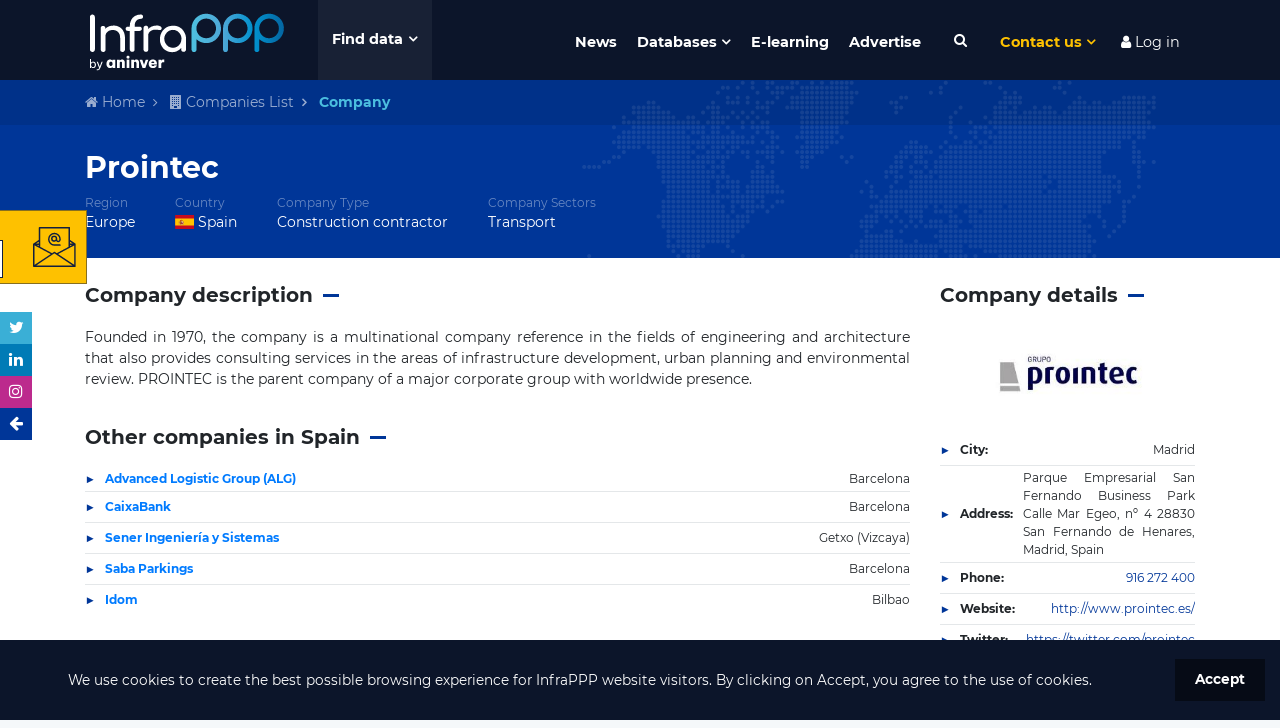

--- FILE ---
content_type: text/html; charset=utf-8
request_url: https://www.google.com/recaptcha/api2/anchor?ar=1&k=6LdfUX0UAAAAAGtgejWPbjnZ5qCuhep1TUDMVLtU&co=aHR0cHM6Ly93d3cuaW5mcmFwcHB3b3JsZC5jb206NDQz&hl=en&v=PoyoqOPhxBO7pBk68S4YbpHZ&size=invisible&anchor-ms=20000&execute-ms=30000&cb=xf1adqp2tdh6
body_size: 48654
content:
<!DOCTYPE HTML><html dir="ltr" lang="en"><head><meta http-equiv="Content-Type" content="text/html; charset=UTF-8">
<meta http-equiv="X-UA-Compatible" content="IE=edge">
<title>reCAPTCHA</title>
<style type="text/css">
/* cyrillic-ext */
@font-face {
  font-family: 'Roboto';
  font-style: normal;
  font-weight: 400;
  font-stretch: 100%;
  src: url(//fonts.gstatic.com/s/roboto/v48/KFO7CnqEu92Fr1ME7kSn66aGLdTylUAMa3GUBHMdazTgWw.woff2) format('woff2');
  unicode-range: U+0460-052F, U+1C80-1C8A, U+20B4, U+2DE0-2DFF, U+A640-A69F, U+FE2E-FE2F;
}
/* cyrillic */
@font-face {
  font-family: 'Roboto';
  font-style: normal;
  font-weight: 400;
  font-stretch: 100%;
  src: url(//fonts.gstatic.com/s/roboto/v48/KFO7CnqEu92Fr1ME7kSn66aGLdTylUAMa3iUBHMdazTgWw.woff2) format('woff2');
  unicode-range: U+0301, U+0400-045F, U+0490-0491, U+04B0-04B1, U+2116;
}
/* greek-ext */
@font-face {
  font-family: 'Roboto';
  font-style: normal;
  font-weight: 400;
  font-stretch: 100%;
  src: url(//fonts.gstatic.com/s/roboto/v48/KFO7CnqEu92Fr1ME7kSn66aGLdTylUAMa3CUBHMdazTgWw.woff2) format('woff2');
  unicode-range: U+1F00-1FFF;
}
/* greek */
@font-face {
  font-family: 'Roboto';
  font-style: normal;
  font-weight: 400;
  font-stretch: 100%;
  src: url(//fonts.gstatic.com/s/roboto/v48/KFO7CnqEu92Fr1ME7kSn66aGLdTylUAMa3-UBHMdazTgWw.woff2) format('woff2');
  unicode-range: U+0370-0377, U+037A-037F, U+0384-038A, U+038C, U+038E-03A1, U+03A3-03FF;
}
/* math */
@font-face {
  font-family: 'Roboto';
  font-style: normal;
  font-weight: 400;
  font-stretch: 100%;
  src: url(//fonts.gstatic.com/s/roboto/v48/KFO7CnqEu92Fr1ME7kSn66aGLdTylUAMawCUBHMdazTgWw.woff2) format('woff2');
  unicode-range: U+0302-0303, U+0305, U+0307-0308, U+0310, U+0312, U+0315, U+031A, U+0326-0327, U+032C, U+032F-0330, U+0332-0333, U+0338, U+033A, U+0346, U+034D, U+0391-03A1, U+03A3-03A9, U+03B1-03C9, U+03D1, U+03D5-03D6, U+03F0-03F1, U+03F4-03F5, U+2016-2017, U+2034-2038, U+203C, U+2040, U+2043, U+2047, U+2050, U+2057, U+205F, U+2070-2071, U+2074-208E, U+2090-209C, U+20D0-20DC, U+20E1, U+20E5-20EF, U+2100-2112, U+2114-2115, U+2117-2121, U+2123-214F, U+2190, U+2192, U+2194-21AE, U+21B0-21E5, U+21F1-21F2, U+21F4-2211, U+2213-2214, U+2216-22FF, U+2308-230B, U+2310, U+2319, U+231C-2321, U+2336-237A, U+237C, U+2395, U+239B-23B7, U+23D0, U+23DC-23E1, U+2474-2475, U+25AF, U+25B3, U+25B7, U+25BD, U+25C1, U+25CA, U+25CC, U+25FB, U+266D-266F, U+27C0-27FF, U+2900-2AFF, U+2B0E-2B11, U+2B30-2B4C, U+2BFE, U+3030, U+FF5B, U+FF5D, U+1D400-1D7FF, U+1EE00-1EEFF;
}
/* symbols */
@font-face {
  font-family: 'Roboto';
  font-style: normal;
  font-weight: 400;
  font-stretch: 100%;
  src: url(//fonts.gstatic.com/s/roboto/v48/KFO7CnqEu92Fr1ME7kSn66aGLdTylUAMaxKUBHMdazTgWw.woff2) format('woff2');
  unicode-range: U+0001-000C, U+000E-001F, U+007F-009F, U+20DD-20E0, U+20E2-20E4, U+2150-218F, U+2190, U+2192, U+2194-2199, U+21AF, U+21E6-21F0, U+21F3, U+2218-2219, U+2299, U+22C4-22C6, U+2300-243F, U+2440-244A, U+2460-24FF, U+25A0-27BF, U+2800-28FF, U+2921-2922, U+2981, U+29BF, U+29EB, U+2B00-2BFF, U+4DC0-4DFF, U+FFF9-FFFB, U+10140-1018E, U+10190-1019C, U+101A0, U+101D0-101FD, U+102E0-102FB, U+10E60-10E7E, U+1D2C0-1D2D3, U+1D2E0-1D37F, U+1F000-1F0FF, U+1F100-1F1AD, U+1F1E6-1F1FF, U+1F30D-1F30F, U+1F315, U+1F31C, U+1F31E, U+1F320-1F32C, U+1F336, U+1F378, U+1F37D, U+1F382, U+1F393-1F39F, U+1F3A7-1F3A8, U+1F3AC-1F3AF, U+1F3C2, U+1F3C4-1F3C6, U+1F3CA-1F3CE, U+1F3D4-1F3E0, U+1F3ED, U+1F3F1-1F3F3, U+1F3F5-1F3F7, U+1F408, U+1F415, U+1F41F, U+1F426, U+1F43F, U+1F441-1F442, U+1F444, U+1F446-1F449, U+1F44C-1F44E, U+1F453, U+1F46A, U+1F47D, U+1F4A3, U+1F4B0, U+1F4B3, U+1F4B9, U+1F4BB, U+1F4BF, U+1F4C8-1F4CB, U+1F4D6, U+1F4DA, U+1F4DF, U+1F4E3-1F4E6, U+1F4EA-1F4ED, U+1F4F7, U+1F4F9-1F4FB, U+1F4FD-1F4FE, U+1F503, U+1F507-1F50B, U+1F50D, U+1F512-1F513, U+1F53E-1F54A, U+1F54F-1F5FA, U+1F610, U+1F650-1F67F, U+1F687, U+1F68D, U+1F691, U+1F694, U+1F698, U+1F6AD, U+1F6B2, U+1F6B9-1F6BA, U+1F6BC, U+1F6C6-1F6CF, U+1F6D3-1F6D7, U+1F6E0-1F6EA, U+1F6F0-1F6F3, U+1F6F7-1F6FC, U+1F700-1F7FF, U+1F800-1F80B, U+1F810-1F847, U+1F850-1F859, U+1F860-1F887, U+1F890-1F8AD, U+1F8B0-1F8BB, U+1F8C0-1F8C1, U+1F900-1F90B, U+1F93B, U+1F946, U+1F984, U+1F996, U+1F9E9, U+1FA00-1FA6F, U+1FA70-1FA7C, U+1FA80-1FA89, U+1FA8F-1FAC6, U+1FACE-1FADC, U+1FADF-1FAE9, U+1FAF0-1FAF8, U+1FB00-1FBFF;
}
/* vietnamese */
@font-face {
  font-family: 'Roboto';
  font-style: normal;
  font-weight: 400;
  font-stretch: 100%;
  src: url(//fonts.gstatic.com/s/roboto/v48/KFO7CnqEu92Fr1ME7kSn66aGLdTylUAMa3OUBHMdazTgWw.woff2) format('woff2');
  unicode-range: U+0102-0103, U+0110-0111, U+0128-0129, U+0168-0169, U+01A0-01A1, U+01AF-01B0, U+0300-0301, U+0303-0304, U+0308-0309, U+0323, U+0329, U+1EA0-1EF9, U+20AB;
}
/* latin-ext */
@font-face {
  font-family: 'Roboto';
  font-style: normal;
  font-weight: 400;
  font-stretch: 100%;
  src: url(//fonts.gstatic.com/s/roboto/v48/KFO7CnqEu92Fr1ME7kSn66aGLdTylUAMa3KUBHMdazTgWw.woff2) format('woff2');
  unicode-range: U+0100-02BA, U+02BD-02C5, U+02C7-02CC, U+02CE-02D7, U+02DD-02FF, U+0304, U+0308, U+0329, U+1D00-1DBF, U+1E00-1E9F, U+1EF2-1EFF, U+2020, U+20A0-20AB, U+20AD-20C0, U+2113, U+2C60-2C7F, U+A720-A7FF;
}
/* latin */
@font-face {
  font-family: 'Roboto';
  font-style: normal;
  font-weight: 400;
  font-stretch: 100%;
  src: url(//fonts.gstatic.com/s/roboto/v48/KFO7CnqEu92Fr1ME7kSn66aGLdTylUAMa3yUBHMdazQ.woff2) format('woff2');
  unicode-range: U+0000-00FF, U+0131, U+0152-0153, U+02BB-02BC, U+02C6, U+02DA, U+02DC, U+0304, U+0308, U+0329, U+2000-206F, U+20AC, U+2122, U+2191, U+2193, U+2212, U+2215, U+FEFF, U+FFFD;
}
/* cyrillic-ext */
@font-face {
  font-family: 'Roboto';
  font-style: normal;
  font-weight: 500;
  font-stretch: 100%;
  src: url(//fonts.gstatic.com/s/roboto/v48/KFO7CnqEu92Fr1ME7kSn66aGLdTylUAMa3GUBHMdazTgWw.woff2) format('woff2');
  unicode-range: U+0460-052F, U+1C80-1C8A, U+20B4, U+2DE0-2DFF, U+A640-A69F, U+FE2E-FE2F;
}
/* cyrillic */
@font-face {
  font-family: 'Roboto';
  font-style: normal;
  font-weight: 500;
  font-stretch: 100%;
  src: url(//fonts.gstatic.com/s/roboto/v48/KFO7CnqEu92Fr1ME7kSn66aGLdTylUAMa3iUBHMdazTgWw.woff2) format('woff2');
  unicode-range: U+0301, U+0400-045F, U+0490-0491, U+04B0-04B1, U+2116;
}
/* greek-ext */
@font-face {
  font-family: 'Roboto';
  font-style: normal;
  font-weight: 500;
  font-stretch: 100%;
  src: url(//fonts.gstatic.com/s/roboto/v48/KFO7CnqEu92Fr1ME7kSn66aGLdTylUAMa3CUBHMdazTgWw.woff2) format('woff2');
  unicode-range: U+1F00-1FFF;
}
/* greek */
@font-face {
  font-family: 'Roboto';
  font-style: normal;
  font-weight: 500;
  font-stretch: 100%;
  src: url(//fonts.gstatic.com/s/roboto/v48/KFO7CnqEu92Fr1ME7kSn66aGLdTylUAMa3-UBHMdazTgWw.woff2) format('woff2');
  unicode-range: U+0370-0377, U+037A-037F, U+0384-038A, U+038C, U+038E-03A1, U+03A3-03FF;
}
/* math */
@font-face {
  font-family: 'Roboto';
  font-style: normal;
  font-weight: 500;
  font-stretch: 100%;
  src: url(//fonts.gstatic.com/s/roboto/v48/KFO7CnqEu92Fr1ME7kSn66aGLdTylUAMawCUBHMdazTgWw.woff2) format('woff2');
  unicode-range: U+0302-0303, U+0305, U+0307-0308, U+0310, U+0312, U+0315, U+031A, U+0326-0327, U+032C, U+032F-0330, U+0332-0333, U+0338, U+033A, U+0346, U+034D, U+0391-03A1, U+03A3-03A9, U+03B1-03C9, U+03D1, U+03D5-03D6, U+03F0-03F1, U+03F4-03F5, U+2016-2017, U+2034-2038, U+203C, U+2040, U+2043, U+2047, U+2050, U+2057, U+205F, U+2070-2071, U+2074-208E, U+2090-209C, U+20D0-20DC, U+20E1, U+20E5-20EF, U+2100-2112, U+2114-2115, U+2117-2121, U+2123-214F, U+2190, U+2192, U+2194-21AE, U+21B0-21E5, U+21F1-21F2, U+21F4-2211, U+2213-2214, U+2216-22FF, U+2308-230B, U+2310, U+2319, U+231C-2321, U+2336-237A, U+237C, U+2395, U+239B-23B7, U+23D0, U+23DC-23E1, U+2474-2475, U+25AF, U+25B3, U+25B7, U+25BD, U+25C1, U+25CA, U+25CC, U+25FB, U+266D-266F, U+27C0-27FF, U+2900-2AFF, U+2B0E-2B11, U+2B30-2B4C, U+2BFE, U+3030, U+FF5B, U+FF5D, U+1D400-1D7FF, U+1EE00-1EEFF;
}
/* symbols */
@font-face {
  font-family: 'Roboto';
  font-style: normal;
  font-weight: 500;
  font-stretch: 100%;
  src: url(//fonts.gstatic.com/s/roboto/v48/KFO7CnqEu92Fr1ME7kSn66aGLdTylUAMaxKUBHMdazTgWw.woff2) format('woff2');
  unicode-range: U+0001-000C, U+000E-001F, U+007F-009F, U+20DD-20E0, U+20E2-20E4, U+2150-218F, U+2190, U+2192, U+2194-2199, U+21AF, U+21E6-21F0, U+21F3, U+2218-2219, U+2299, U+22C4-22C6, U+2300-243F, U+2440-244A, U+2460-24FF, U+25A0-27BF, U+2800-28FF, U+2921-2922, U+2981, U+29BF, U+29EB, U+2B00-2BFF, U+4DC0-4DFF, U+FFF9-FFFB, U+10140-1018E, U+10190-1019C, U+101A0, U+101D0-101FD, U+102E0-102FB, U+10E60-10E7E, U+1D2C0-1D2D3, U+1D2E0-1D37F, U+1F000-1F0FF, U+1F100-1F1AD, U+1F1E6-1F1FF, U+1F30D-1F30F, U+1F315, U+1F31C, U+1F31E, U+1F320-1F32C, U+1F336, U+1F378, U+1F37D, U+1F382, U+1F393-1F39F, U+1F3A7-1F3A8, U+1F3AC-1F3AF, U+1F3C2, U+1F3C4-1F3C6, U+1F3CA-1F3CE, U+1F3D4-1F3E0, U+1F3ED, U+1F3F1-1F3F3, U+1F3F5-1F3F7, U+1F408, U+1F415, U+1F41F, U+1F426, U+1F43F, U+1F441-1F442, U+1F444, U+1F446-1F449, U+1F44C-1F44E, U+1F453, U+1F46A, U+1F47D, U+1F4A3, U+1F4B0, U+1F4B3, U+1F4B9, U+1F4BB, U+1F4BF, U+1F4C8-1F4CB, U+1F4D6, U+1F4DA, U+1F4DF, U+1F4E3-1F4E6, U+1F4EA-1F4ED, U+1F4F7, U+1F4F9-1F4FB, U+1F4FD-1F4FE, U+1F503, U+1F507-1F50B, U+1F50D, U+1F512-1F513, U+1F53E-1F54A, U+1F54F-1F5FA, U+1F610, U+1F650-1F67F, U+1F687, U+1F68D, U+1F691, U+1F694, U+1F698, U+1F6AD, U+1F6B2, U+1F6B9-1F6BA, U+1F6BC, U+1F6C6-1F6CF, U+1F6D3-1F6D7, U+1F6E0-1F6EA, U+1F6F0-1F6F3, U+1F6F7-1F6FC, U+1F700-1F7FF, U+1F800-1F80B, U+1F810-1F847, U+1F850-1F859, U+1F860-1F887, U+1F890-1F8AD, U+1F8B0-1F8BB, U+1F8C0-1F8C1, U+1F900-1F90B, U+1F93B, U+1F946, U+1F984, U+1F996, U+1F9E9, U+1FA00-1FA6F, U+1FA70-1FA7C, U+1FA80-1FA89, U+1FA8F-1FAC6, U+1FACE-1FADC, U+1FADF-1FAE9, U+1FAF0-1FAF8, U+1FB00-1FBFF;
}
/* vietnamese */
@font-face {
  font-family: 'Roboto';
  font-style: normal;
  font-weight: 500;
  font-stretch: 100%;
  src: url(//fonts.gstatic.com/s/roboto/v48/KFO7CnqEu92Fr1ME7kSn66aGLdTylUAMa3OUBHMdazTgWw.woff2) format('woff2');
  unicode-range: U+0102-0103, U+0110-0111, U+0128-0129, U+0168-0169, U+01A0-01A1, U+01AF-01B0, U+0300-0301, U+0303-0304, U+0308-0309, U+0323, U+0329, U+1EA0-1EF9, U+20AB;
}
/* latin-ext */
@font-face {
  font-family: 'Roboto';
  font-style: normal;
  font-weight: 500;
  font-stretch: 100%;
  src: url(//fonts.gstatic.com/s/roboto/v48/KFO7CnqEu92Fr1ME7kSn66aGLdTylUAMa3KUBHMdazTgWw.woff2) format('woff2');
  unicode-range: U+0100-02BA, U+02BD-02C5, U+02C7-02CC, U+02CE-02D7, U+02DD-02FF, U+0304, U+0308, U+0329, U+1D00-1DBF, U+1E00-1E9F, U+1EF2-1EFF, U+2020, U+20A0-20AB, U+20AD-20C0, U+2113, U+2C60-2C7F, U+A720-A7FF;
}
/* latin */
@font-face {
  font-family: 'Roboto';
  font-style: normal;
  font-weight: 500;
  font-stretch: 100%;
  src: url(//fonts.gstatic.com/s/roboto/v48/KFO7CnqEu92Fr1ME7kSn66aGLdTylUAMa3yUBHMdazQ.woff2) format('woff2');
  unicode-range: U+0000-00FF, U+0131, U+0152-0153, U+02BB-02BC, U+02C6, U+02DA, U+02DC, U+0304, U+0308, U+0329, U+2000-206F, U+20AC, U+2122, U+2191, U+2193, U+2212, U+2215, U+FEFF, U+FFFD;
}
/* cyrillic-ext */
@font-face {
  font-family: 'Roboto';
  font-style: normal;
  font-weight: 900;
  font-stretch: 100%;
  src: url(//fonts.gstatic.com/s/roboto/v48/KFO7CnqEu92Fr1ME7kSn66aGLdTylUAMa3GUBHMdazTgWw.woff2) format('woff2');
  unicode-range: U+0460-052F, U+1C80-1C8A, U+20B4, U+2DE0-2DFF, U+A640-A69F, U+FE2E-FE2F;
}
/* cyrillic */
@font-face {
  font-family: 'Roboto';
  font-style: normal;
  font-weight: 900;
  font-stretch: 100%;
  src: url(//fonts.gstatic.com/s/roboto/v48/KFO7CnqEu92Fr1ME7kSn66aGLdTylUAMa3iUBHMdazTgWw.woff2) format('woff2');
  unicode-range: U+0301, U+0400-045F, U+0490-0491, U+04B0-04B1, U+2116;
}
/* greek-ext */
@font-face {
  font-family: 'Roboto';
  font-style: normal;
  font-weight: 900;
  font-stretch: 100%;
  src: url(//fonts.gstatic.com/s/roboto/v48/KFO7CnqEu92Fr1ME7kSn66aGLdTylUAMa3CUBHMdazTgWw.woff2) format('woff2');
  unicode-range: U+1F00-1FFF;
}
/* greek */
@font-face {
  font-family: 'Roboto';
  font-style: normal;
  font-weight: 900;
  font-stretch: 100%;
  src: url(//fonts.gstatic.com/s/roboto/v48/KFO7CnqEu92Fr1ME7kSn66aGLdTylUAMa3-UBHMdazTgWw.woff2) format('woff2');
  unicode-range: U+0370-0377, U+037A-037F, U+0384-038A, U+038C, U+038E-03A1, U+03A3-03FF;
}
/* math */
@font-face {
  font-family: 'Roboto';
  font-style: normal;
  font-weight: 900;
  font-stretch: 100%;
  src: url(//fonts.gstatic.com/s/roboto/v48/KFO7CnqEu92Fr1ME7kSn66aGLdTylUAMawCUBHMdazTgWw.woff2) format('woff2');
  unicode-range: U+0302-0303, U+0305, U+0307-0308, U+0310, U+0312, U+0315, U+031A, U+0326-0327, U+032C, U+032F-0330, U+0332-0333, U+0338, U+033A, U+0346, U+034D, U+0391-03A1, U+03A3-03A9, U+03B1-03C9, U+03D1, U+03D5-03D6, U+03F0-03F1, U+03F4-03F5, U+2016-2017, U+2034-2038, U+203C, U+2040, U+2043, U+2047, U+2050, U+2057, U+205F, U+2070-2071, U+2074-208E, U+2090-209C, U+20D0-20DC, U+20E1, U+20E5-20EF, U+2100-2112, U+2114-2115, U+2117-2121, U+2123-214F, U+2190, U+2192, U+2194-21AE, U+21B0-21E5, U+21F1-21F2, U+21F4-2211, U+2213-2214, U+2216-22FF, U+2308-230B, U+2310, U+2319, U+231C-2321, U+2336-237A, U+237C, U+2395, U+239B-23B7, U+23D0, U+23DC-23E1, U+2474-2475, U+25AF, U+25B3, U+25B7, U+25BD, U+25C1, U+25CA, U+25CC, U+25FB, U+266D-266F, U+27C0-27FF, U+2900-2AFF, U+2B0E-2B11, U+2B30-2B4C, U+2BFE, U+3030, U+FF5B, U+FF5D, U+1D400-1D7FF, U+1EE00-1EEFF;
}
/* symbols */
@font-face {
  font-family: 'Roboto';
  font-style: normal;
  font-weight: 900;
  font-stretch: 100%;
  src: url(//fonts.gstatic.com/s/roboto/v48/KFO7CnqEu92Fr1ME7kSn66aGLdTylUAMaxKUBHMdazTgWw.woff2) format('woff2');
  unicode-range: U+0001-000C, U+000E-001F, U+007F-009F, U+20DD-20E0, U+20E2-20E4, U+2150-218F, U+2190, U+2192, U+2194-2199, U+21AF, U+21E6-21F0, U+21F3, U+2218-2219, U+2299, U+22C4-22C6, U+2300-243F, U+2440-244A, U+2460-24FF, U+25A0-27BF, U+2800-28FF, U+2921-2922, U+2981, U+29BF, U+29EB, U+2B00-2BFF, U+4DC0-4DFF, U+FFF9-FFFB, U+10140-1018E, U+10190-1019C, U+101A0, U+101D0-101FD, U+102E0-102FB, U+10E60-10E7E, U+1D2C0-1D2D3, U+1D2E0-1D37F, U+1F000-1F0FF, U+1F100-1F1AD, U+1F1E6-1F1FF, U+1F30D-1F30F, U+1F315, U+1F31C, U+1F31E, U+1F320-1F32C, U+1F336, U+1F378, U+1F37D, U+1F382, U+1F393-1F39F, U+1F3A7-1F3A8, U+1F3AC-1F3AF, U+1F3C2, U+1F3C4-1F3C6, U+1F3CA-1F3CE, U+1F3D4-1F3E0, U+1F3ED, U+1F3F1-1F3F3, U+1F3F5-1F3F7, U+1F408, U+1F415, U+1F41F, U+1F426, U+1F43F, U+1F441-1F442, U+1F444, U+1F446-1F449, U+1F44C-1F44E, U+1F453, U+1F46A, U+1F47D, U+1F4A3, U+1F4B0, U+1F4B3, U+1F4B9, U+1F4BB, U+1F4BF, U+1F4C8-1F4CB, U+1F4D6, U+1F4DA, U+1F4DF, U+1F4E3-1F4E6, U+1F4EA-1F4ED, U+1F4F7, U+1F4F9-1F4FB, U+1F4FD-1F4FE, U+1F503, U+1F507-1F50B, U+1F50D, U+1F512-1F513, U+1F53E-1F54A, U+1F54F-1F5FA, U+1F610, U+1F650-1F67F, U+1F687, U+1F68D, U+1F691, U+1F694, U+1F698, U+1F6AD, U+1F6B2, U+1F6B9-1F6BA, U+1F6BC, U+1F6C6-1F6CF, U+1F6D3-1F6D7, U+1F6E0-1F6EA, U+1F6F0-1F6F3, U+1F6F7-1F6FC, U+1F700-1F7FF, U+1F800-1F80B, U+1F810-1F847, U+1F850-1F859, U+1F860-1F887, U+1F890-1F8AD, U+1F8B0-1F8BB, U+1F8C0-1F8C1, U+1F900-1F90B, U+1F93B, U+1F946, U+1F984, U+1F996, U+1F9E9, U+1FA00-1FA6F, U+1FA70-1FA7C, U+1FA80-1FA89, U+1FA8F-1FAC6, U+1FACE-1FADC, U+1FADF-1FAE9, U+1FAF0-1FAF8, U+1FB00-1FBFF;
}
/* vietnamese */
@font-face {
  font-family: 'Roboto';
  font-style: normal;
  font-weight: 900;
  font-stretch: 100%;
  src: url(//fonts.gstatic.com/s/roboto/v48/KFO7CnqEu92Fr1ME7kSn66aGLdTylUAMa3OUBHMdazTgWw.woff2) format('woff2');
  unicode-range: U+0102-0103, U+0110-0111, U+0128-0129, U+0168-0169, U+01A0-01A1, U+01AF-01B0, U+0300-0301, U+0303-0304, U+0308-0309, U+0323, U+0329, U+1EA0-1EF9, U+20AB;
}
/* latin-ext */
@font-face {
  font-family: 'Roboto';
  font-style: normal;
  font-weight: 900;
  font-stretch: 100%;
  src: url(//fonts.gstatic.com/s/roboto/v48/KFO7CnqEu92Fr1ME7kSn66aGLdTylUAMa3KUBHMdazTgWw.woff2) format('woff2');
  unicode-range: U+0100-02BA, U+02BD-02C5, U+02C7-02CC, U+02CE-02D7, U+02DD-02FF, U+0304, U+0308, U+0329, U+1D00-1DBF, U+1E00-1E9F, U+1EF2-1EFF, U+2020, U+20A0-20AB, U+20AD-20C0, U+2113, U+2C60-2C7F, U+A720-A7FF;
}
/* latin */
@font-face {
  font-family: 'Roboto';
  font-style: normal;
  font-weight: 900;
  font-stretch: 100%;
  src: url(//fonts.gstatic.com/s/roboto/v48/KFO7CnqEu92Fr1ME7kSn66aGLdTylUAMa3yUBHMdazQ.woff2) format('woff2');
  unicode-range: U+0000-00FF, U+0131, U+0152-0153, U+02BB-02BC, U+02C6, U+02DA, U+02DC, U+0304, U+0308, U+0329, U+2000-206F, U+20AC, U+2122, U+2191, U+2193, U+2212, U+2215, U+FEFF, U+FFFD;
}

</style>
<link rel="stylesheet" type="text/css" href="https://www.gstatic.com/recaptcha/releases/PoyoqOPhxBO7pBk68S4YbpHZ/styles__ltr.css">
<script nonce="DJmb2ddDzOXzn0c9iYJA_Q" type="text/javascript">window['__recaptcha_api'] = 'https://www.google.com/recaptcha/api2/';</script>
<script type="text/javascript" src="https://www.gstatic.com/recaptcha/releases/PoyoqOPhxBO7pBk68S4YbpHZ/recaptcha__en.js" nonce="DJmb2ddDzOXzn0c9iYJA_Q">
      
    </script></head>
<body><div id="rc-anchor-alert" class="rc-anchor-alert"></div>
<input type="hidden" id="recaptcha-token" value="[base64]">
<script type="text/javascript" nonce="DJmb2ddDzOXzn0c9iYJA_Q">
      recaptcha.anchor.Main.init("[\x22ainput\x22,[\x22bgdata\x22,\x22\x22,\[base64]/[base64]/[base64]/[base64]/[base64]/UltsKytdPUU6KEU8MjA0OD9SW2wrK109RT4+NnwxOTI6KChFJjY0NTEyKT09NTUyOTYmJk0rMTxjLmxlbmd0aCYmKGMuY2hhckNvZGVBdChNKzEpJjY0NTEyKT09NTYzMjA/[base64]/[base64]/[base64]/[base64]/[base64]/[base64]/[base64]\x22,\[base64]\\u003d\x22,\x22wq7DnRPCqcKCGlXCqcOmE8Ovw5LCkcOvw7LDmMK1wrXClERNwo8/L8KRw4wFwrlFwqjCognDs8Okbi7CksOPa37DisOabXJHHsOIR8KUwo/CvMOlw43Di14cEFDDscKswrFkwovDlnfCqcKuw6PDhMOzwrM4w4vDmsKKSSjDvRhQMD/DuiJ8w75BNmPDhyvCrcKPXyHDtMKgwrAHIQRzG8OYE8KXw43DmcKuwofCpkUnclLCgMOeD8KfwoZkX2LCjcK/wo/DoxERYAjDrMOlSMKdwp7CsAVewrt4wpDCoMOhTsOyw5/CiX7ChyEPw4nDrAxDwqjDm8KvwrXCrcKOWsOVwqfClFTCo0XCu3F0w6fDgGrCvcKvJmYMfMOUw4DDlhljJRHDvcOaDMKUwobDszTDsMObJcOED1xxVcOXXMOEfCc4asOMIsKbwo/CmMKMwqzDsxRIw4NZw7/DgsO2HMKPW8KgOcOeF8ODecKrw73DsGPCkmPDoWB+KcKow4LCg8O2wp3DtcKgcsO+wrfDp0MbAirClhvDhQNHOsK2w4bDuQnDqWY8NsO7wrtvwoZCQinCim8pQ8KTwpPCm8Ouw4t+a8KRJMKMw6x0wrYbwrHDgsKLwrkdTH3Cr8K4wpsswp0CO8OrQMKhw5/DhCU7Y8OmPcKyw7zDucO1VC9iw53DnQzDgRHCjQNpGlMsLjLDn8O6JzATwoXCkFPCm2jChsK4wprDmcKOcy/[base64]/BMKHwotZShPCh8OEZH/CmMOVwpbDu8KZw7McQMKXEMOzAMOWVlQ0w7srDi/CjMKCw5gDw74bfQBBwonDpxrDisO/[base64]/Cs3kTD8Ktw4bCkMO0wp5tw4jCpsK2GsOWIn1rPsK+GxVBWnDCvcKPw4QkwpzDnBzDucKmecK0w5EWHMOsw6PCpsKnaxbDvkLCq8KRQ8Otwp7Chy/CmgAwHcOADcKdwrHDuj7DpMKywq/CjMKNwqksABTCtsOIBl9/cMKlwrQWw45iwpnCj2BwwowMwqvCjSEbciI7L3DCvMOcScKhJQwow4dERMOnwq0UaMKAwrYLw57DjyggH8KvGl5dFMOnN0nCpX7CvcORNjLDtjEMwop6bB8kw4/DryHClGtUJxBcwq7DpwNwwoVKwpFXw51OGMKSw73DhGvDtMO1w7HDj8Oxw5lJccOKw6cew4gYwrc1Y8O2CMOaw5nDsMKww5jDrmTCjsOUw73DoMK5w7xTXEM/[base64]/ChsOVaVHDvnEdQDPDnHYkwooTOsO/U0zCuhxlwrowwq/CuxHCvcOsw7Ylw78/w6FecjzDgMKVwqFHShtGwprCkSXCvMO+LsOqIsOCwqTCllRYPRJ7UhHCikLChy3CtXnDhnVuUjY+N8KfGRzDmVPCr2XCo8KNwobDoMKiD8KDwrBLDMOaHcKGworDm2PDlApnZ8ObwqA4OWtse2AQNcKbQGrCtcKVw5k7woVEwpVYOg3Drz/CqcONw6TCsQlUwovDiQFFwpvCjBzDmRR9bCXDoMOTw5zClcKGw71cw5/DrE7CucO4w5zCh33CoAjCrMO1YRJtOMO/wqpawoHCgQcVw7ZywrY9NcO+w5ZuEjzCq8OPwrRBwrpNbsO/LcKiwoVpw6Ydw61ywrPClRbDn8OkY1bDlhN4w7TDuMOFw5pLJBfDpsK/w49zwrhiRhTCuWJYw5HCv0oswpU0w77ChhnDjMK6XzQHwo0Wwo8YZ8Omw7B1w5jDhMKsJiwcWmw5awQqJjTDicO1KVN5w6HDs8O5w7DDlMOUw65tw4rCkcOPw4fDusOLIEtbw59ZKsOlw5/[base64]/CsGnDksKLasKgUcOIHBAowp8UEXEEw5QSwq/DksOjwploawbDuMOpwrXCv0XDp8K1w75OZMOdwqhuG8ObSjXCultcw7JrU0nDuSPCtzLCv8OyCcKpIFzDicOFwrrDsUh4w4zDjsO6wrrCpcOofMKMKVFYI8Kmw6RgHDfCo3vCsF/DssOhElwjw4ltex9XVsKIwpTCrMOQT1HCnwAGagE4Gk/[base64]/JRhbeV/CmmTCq8Oiw6LCpR/CjsKXOsKLw6A0w4vDuMOUw758OsOhX8OAw5TCsG9CKADDng7Cg2rDg8KzYcOzMw8Aw595DHvCh8KqL8KWw4URwoc1wqoDwrjDusOUwojDvlxMMTXCksKzw6jDocOaw7jDshAzwrhvw7PDiX/Cu8Ond8KZwp3DocOdA8OMaXhuAcO/wojCjVDDiMOoHcK8w5B4wpYdwo7Dp8Ovw6vCgHXCg8K6J8K4wqjDpcK/bcKRw70zw6IWw6RrFcKrwrN5wrI+MUnCrkHDs8OzU8OWw7vDn07Cu1VEcHrDusO/w7bDocOYw7DCnsOewrXDkTvChG4XwqVmw7DDm8K/wpfDu8O4worCqEnDnMOZJxRFXi1Uw4rDg2rDhsKId8KlAsK+w4LDjcOaS8KSwprCgE7DvMKDZ8OQHgXCog0dwqR3w4F8SsOawpDCkjoewqFdPRt1wrbCtG7DtMKZQcOOw4/DszkiUxDDhHxlNkvCpn8nw6Y+T8OiwrVlTsOHwpQzwpMzGcKmI8Khw6TDnsKvwrIQPFvDlVvCs0UnWnoZw6QKwpbCg8KLw7wVRcONw4jCrw/Cu2zDqmbCncKtwqNNw7PDg8Occ8OLMcKfwqskwrsdNTPDtMO1wp3DjMKPG0jDjMKKwpTCuxs7w6xKw7Ubw5N/KGlVw6vDgcKUcwxQw51JWydBYMKjbMO0wo80eXfDr8OMTH/Cm2oCcMKhAEjChsOlD8K/SRx/Q0zDqcKAQnRww4LCvQ7Cn8K5IhzDu8KWD21yw5ZdwohHw40Kw51vT8OsLmLDqsKYO8OKFmpFw47DpSLCusOYw7tZw7kuesO6w4pvw7lRwr7CpcORwqw3TUByw7fDi8K6XsKTWzbCpGxTwobChsO3wrMFDl1/w5vDjcKtezwFwofDnMKLZcOvw4zDqHdae2XCs8KOU8KcwpbCpz3CksOcw6HCj8KKGgFnRsKMw4wKwoTCtsK/woTCojbDksKtwp0wdMOYwr52AsOGwrZ6NcKKLsKCw5l0BsKaEcO4wqbDhlU/wrhAwqYjwoIEAcOaw7p3w6Q8w4FXwqHClcOlwqFfCVPDh8KIw5grUsKvw5o5w787wrHCmF/[base64]/w44qegRzCXbCsMKxwogbCcOTEH4Jw7sYw4TDvMKqw5Ibw5RcwpXCtcOdw53CjcO3w7ElOHPDllTDsj8Lw4oiw5xNwpXDn3wxw64JZ8KkCsOHwo/CngpPcMK0OMONwrZ/[base64]/ZUXDvFZWw4LCtMOAbXbCplxgwoIXPsOfw4TDh2vChcOeagrDiMKRcVPDisOnHTHCpzbCulAiZsORw5IGwr7Ck3PCscKFw7/DisOdZcKew6gzwq/Cs8O6wphfwqXCm8KDVcKbw7scAcK/Zj4rw5XCoMKPwpkwDEPDrG/CqQwkJ3xOw77DhsOpwoXCssOpXsKyw5vDj0gZNsK5w6ljwoLCnMKtLRHCpcKrw77CrgM/w4HDmGVzwr07C8O2w4R6WcOxbMKLccOLKsOEw5DClR7CvcO1cWURJwLDu8ODSsOTQVATeDY6w6JSwphvV8Olw68mdRlTBcOXZ8O4wqLDozfCssOKwqDCqSfDtTHDuMKzWsOzwqRvf8KZG8KaTg/Dl8OswrvDoCd5wqnDjcKbfTTDuMK0wqrCoxHDtcKGTkcWw61rCMOZw5I6w7jDmhLClTM4U8K8woE/[base64]/DoAHCiMOiGsOGw7fDjnLCiSTCqcO+wpg7wqDDi1XCqcO/[base64]/ccOLw41cQgPDiHLCmAoASjkSw7DCv8K1TsKfw7RRPsKhwrQGZhPCv0fCk2h2wpBPw6bCqznCocKzw7/DsjfCp1fCi3FGOcOtX8Olwqx7ayrDtcKEFsOfwq3Cljtzw5bDpMOuIjB+woN8Z8K4w6AOw4nDsg/CpHzDp07Cnhx7w74cOC3DsDfDmsK8w6gXVTrDrsOjbiYsw6fChsKDw53DsR1ibcKfw7Rnw7kEHsOLCcOXS8KZwoIQEsOiEMKiUcOYwpPCjsK3YTkOMBQpKUFUwpxnw7TDsMKvYsOWaQ/DmcKLSx88RMO1HcOPw5PChsKBbgJSwrvCvl/DhUHDv8O4woLDsUZew6cpdhjCsUzCmsK/wqhbcyc6PjXDvXXCmznCrcKDcsKNwpDClC4swq7CksKEQcKiKMO0wpFjSMO0HmM0M8Ocwr5YKSQ5KMO8w5NNDGVTwqPCokgDw4LDgsKPCsKLbnDDoV4ARmDClixafMONe8K6N8OTw6/[base64]/CtMKBe8K1Bwgcw7nDhGXDgjzCmcO5w7fCvyIqZMOEwoQSEsK9WhDCoHLCtcKewrpfwprDsjPCisKhX0Evw5rDgMOAT8O1HcOswr7DsEPCq0ALVV7CjcOGwqDCucKCTXTDscOPw4XCtAB8fnfCrMOPMMK9L0vDqMOWHsOlZF/DgMKcJ8KeajDDhsKibcOkw7Iqw5BTwoPCsMOwN8Kiw40qw7Z4cGnCmsObdcOHwozCmsObwqRBw6HDksOSUXxKw4DDl8Okw5xxw4fCosOww7Ulwp7DqnLCoykxLzNAw6EEwp/Cv2nCnRTCj3xrUWd7P8KAI8KmwpjDkS/CtD7ChMO/IgIqbMOWWjMVwpUnZ1ZKwrEgwovCpcK5w53Du8OcDjFIw5XCvsOOw6N6KsO5Ow/Ci8Oiw5YZwqgYTibDl8OzID54BwnDrw/ChAEow4EWwoQDGcO3woN8Z8KRw5QOeMOYw4kVeFoZN1JZwr3CnwAzbmjDjlxWH8KFegQAAEB3URBDOMOFw4TCicOYw6U2w50KccKkGcKLwqsbwpHDm8OnFiAKFQHDocOqw4NaR8O2wpnCqRFZw6vDuT/CtMO0E8KDw485BkU+O3luwplEWR/DncKRFMOzeMKYccK1wrzDmMOfXn17LzTCoMOiTE3ChFvChSQfw7hZKMKIwoR/w67Cg08rw5HCvcKfwqR0e8KNwpvCvwnDoMK5w6BMWxkhwpLDlsOGwpPDr2UvbUdJalfCh8Knwp/CvcO9woJkwqYlw53CusKZw5FLT2PCq2TDpERSVXPDlcO6OsKSOWdbw5nDuGgSVXfCuMKfwrgyYcKqYA4vYF9Kwro/wpXCrcOlw7nCtkAJw5DCocOPw4XCtREuRy9iwqrDi255wq8EF8KbZcOHdyxaw7rDrcOrVhRNZhnCqcODTwXCsMObKwJoYwtyw5tbM2rDq8K3RMKtwqB8woPDq8KefFTDuG9lKwxePsKFw5rDunDCi8Oiw4cSfk1VwqFnNsKQcsORwrpvW1YVbMKBw7d/HXNlCg/DvEHDp8O8E8O1w7MBw5Bod8Oxw69xC8OGwoIfNhjDu8KZVsOqw63Dj8OuwqzCoXHDlsO4w4hfI8OyScOcTBrCmxLCsMKeNArDr8KiJMKaM23DoMO4JBEbw4PDsMKyecOsEmDDpSfDrMKIw4nDgQMxVUoNwo9dwp8Qw5rCmWLDg8KPw6zDrBIoXAU/wptZVQEUIzrCpMOZa8K8GxswB2PDtsOcIHPDuMOMfETDpMKDP8Orw5V8wpwYekjCpMKmwpzDo8OWw6vCu8K9wrHCuMKBwpHCnMOLSMOTZQXDjnXCjcOEbMOKwokuTANkEQ3DmgEvdnzDkTAhw6w+RlZOCcOZwp/DpcOmwpjCjkDDk1fCnFV/RMOLVsKWwqUCIX3CqntEw5t4wonCsiJTwqXCkSjDsH0YGxPDrj7CjBV3w5szTcK9KsKkD27DjsOowq/ClcK7wp3Dr8KMWsKtYMOVwpNFwpDDi8KAwqwWwr3DosKME3rCqRFvwo7DjVHCumzCkMKxwr4+wrPCtGnClAVOLMOuw6rCuMOTHwPDjsOowroLworCgz3ChsKHU8Ozwq3DvMO8wpspFMO8J8OPw5rCujTCtcOnwpDCoVHCgC0CZ8K4asKTQcKPwosRwofDhwJvOMOrw7/CpHM8O8OjwpXDg8OwHcKHw6XDusONw51rRktKw5AvN8Ksw6DDsBhtwpDDrkTDrgXDnsK6wp4KNsKAw4VsHihDw6TDiH09cTQqAMKsQ8OaKS/DjEfDpVAtWEYowq3CtCUkB8K8J8OTRirCi2hlOsKww70CFsK4wr1aBcOsw7fCrzVQb3tRQS4fX8Ofw7HDisKZG8KQw5tXwpzCuSbCr3UOwpXCmSfCoMOcwqlAwo3DuhbDrRJEwqc8w5rDiwUowoAfw5XChwnCsClIcFlWUS5Owo/CisOTC8KrexteTsORwrrCv8KXw4PCscODwowBPwnCkzoLw7AlQsKFwrHDi03Ch8KbwrcTw5PCrcKHZAPCmcKCw7bCtlkYT3PDkcKlw6FgAmtqUsO+w7TCpsOTLncNwqHCksOUwrvChcOwwoZsDcOpYsKtw4Ysw5bCu1JxZHlnMcOnGUzCn8OjKU1Qw6/Dj8Kiw7pNeCzCrHnDnMOiHsOfdwHCqBZZw6RwH2fCkMO5XsKIPhxzf8K/M29Kwp8Pw5nCnsOrRhPCp0d2w6XDtsOLwpgFwqvDqcO1woDDv2PDlTtNwqDCn8Oaw58fF0A4w4wxwp1gw5/CvHhKK37ClzzDkWxxOQoiKsOwdWQOwodJbyxVeAvDu3UewpHDp8K/w441Gg/DsUolwr5Hw7PClTt0ccK9bylTwp5WE8OVw7k4w43CslsFw67DrcOiIFrDkynDuUZWwqZgBcKmw6hEwrvDpMK3w5/CgxtHfMKHUMOwLgnDgiDDpcKXwog0RsOZw7U9FsOVw5Fcw7tBL8OJL13DvXPCscKsEiY2w4YQFHPCggdFw5/ClcO2f8ONcsOuJMOZw67Cm8OCw4JDw4txHBvDvEclSl9wwqA9f8Kbw5gqwqHDlw4qF8O4Fx5recO3wrfDriZqwpNAL1HDtznCmRbCt3PDvcKXbcKGwq8pIwNpw55yw7F4woBuS1TCrMKAUw/DkB1nCsKQw4TChjhcaEfDlyDCoMKfwqg+woI/[base64]/CkXjDvsKKcGHCucOFfiFkOcOiwqkHFmXDnnTClzjDk8KBLnHCgMOswqApKiEdE0jDgl/CssOZFGtSw71RISHDjsK8w49uw5o0ecOZw5YhwpzCv8OGw48JFXQhVwjDtsO9FQ/CoMKyw6zCgsK7woEHP8OwU1pkXCPDicObwpl5HlfCnsKcwpkAQxx7wqIzF0XDsSLCkFMRw6jDi0HCncKIM8K0w5I5w4sjVBxaQQ1bw5jDsR9twrTCoh7CtxFlWDHCpMK0X3HClMOyZcKjwrQAwq/Cs0JPwr1Fw5p2w7HCpsOZXn3Co8Klw6zCnhvDncONw5vDosKAcsKtw5XDgRQ2NsOKw7k5NiIVwpjDqwXDvQ8pJV/DjjXCpk5CHsOKFBUgwp9Iw5BxwqTDnADDlBzCvcO6Sk5XUcKoUT7DlFMwe3YawozCtcOqdjg5CsKrd8KuwoBjw6nDsMOow4dDPycxCk5JOcOhR8KRVcOiKQLDqXDDqG/CnXcNNSMCw6xcAj7DtFgvL8KKwosmaMKvw5FDwrRrw7nClcKHwqHDlxzDr1fCvRYkw7ZuwpXDm8Osw7PCnh0Cwr/DnGHCvsOCw4gYw7XCpkDCsE1oTWlZIwnCm8O2wrJtwrbChT/DusKGw50Sw4nDssOOM8KjKMKjNB/CtikEw4fCssO4wpPDq8OMH8OrCAwdwo9fR1vDlMOPwr8/w4rDnl3CoUzCscOzJcOTw7Etwo9eYm3CtlnDhgdTLg/Cvn7CvMKyNyjDtXp0w4LCgcOjw5/CnmdJwr1IAm3Cui8dw77DrMOQDsOYfzgvIX7CoinCl8OWwr/DqcOHwpPDosONwq8+w7DCsMOQQxsgwrxCwrrDqFDCkcK/[base64]/DmMORfGDCmcODw4rCuMKzwpJ6JMOFwrzCrkLDvhvCuMO+w6HDg1fDsGkuKWUPw7M0DMOqOMKswp5Ow4EXwoTCicOqw6I1wrLDsGg2wqkNGcKqfD3DqgkHw5Z6w7suFzzDpxYYwq0QbsOFwoAHC8KAwpAOw6Nla8KMR3gjJ8KfR8KDdFwLw4N/Z1vDlsOfDcKqw7rCrx/DumDCjsOAw7fDt11oSsObw4PCtsO+dsOEwrdmwpLDuMOIdMKBSMONw5/[base64]/CnMK1wohew65sw61Aw7/DgsKJV8OxaMK6wo5Gfyx6CMOLQ21swogPNWY8wq1PwoRRTSE+BRdQwr7DiC3DgHPDhsOYwrI/wpvCih/[base64]/DhcKHw7jDtsKDNH3DpQV1w6QRw7LDp8Ofw6BwwqZpw4PDkMOhwp0ywrk6w6gNwrHCp8KWwr7CmBTDk8O6IDvDu27CpDjDmQrClcOcOMOXAMOQw6zClMKCJTvCk8Oow6AXRU3CrsKoT8KnJ8ODZcOYcmjCqAbDkVzDuD4hL2gZXkALw5g/w7DCryLDuMKrYk0pMCDDgsKRw5M0w5todgTCv8O4wo7DnMOAwq7CghPDvsKXw48Bwr3DqsKGw7NoKwbCncKiVMK0BcK9UcKXG8KYZcKjSVhZSTvDk1/[base64]/CrStOdWvDhlTCs8ObwoFtw7DCksKzPcOAwpU+wojCgzE/[base64]/CrsKqXl4tJcOIwrgBOMKhByYywp/DpsOEwp0wUMOtfsKZwq03w6ggPsO8w545w4zCmMO6HGnCusK/w5hOw5F6w4TDu8O6dwwaJ8KOJsKDESjDvSXCj8OnwqwMwr9NwqTCrXJ+YFnCp8KOwo7DmMKiwrjCqQI3R04uw410w6TCoWAsFHHCrSTDtsO+w6jCiTbCo8OjEiTCsMK5QwnDq8OHw48hVsO7w6nCgG/DnMO8PsKsQcOTw5/[base64]/CjybCvMKdwqvDnsKedhTDoMODUW1kw6rCuyYhwokTeR1rw6bDnsOHw6rDsMKlXsKCwrTCisOffsK4ccOELMKMwocqe8K4OsKBU8KtQDrCnSvClHDChsKLDRnDvcOiY13DisKmHMKVf8OHEsOUw4XCnxfDjMOmw5QPAsK/[base64]/DksKBw5F2JhXCvn/DvsOMwoRnwqrClUnCt8KGwpfCvz8Gb8K0w5skw6pQw5B6U2zDtW1VeDjCtcKFwqrCp38bwrUDw453wqjCvsO+VMOJMnvDl8O/w7LDkMO3NsKBdDDDhBFETsKFBlh/wp7DuXzDpMOHwpBOFDYFw44tw4bDicOfw7rDq8O/w6xtBsOnw5dIwqvCsMOrVsKEwrIDDn7CgRfClsO7wq7CvHIFwp5Bb8OmwoPDvMKnAsOKw6Bnw6/ClQIiRHJSGGY1YUHDo8OVw69sflDCosOTDlHCiTFswoTDrsK7wq3DvcKafRp8BA9ZME41NFbDvMKDOwoFwpLDnAXDssOHBHBNw40WwpZfwoLCpMKsw4JVR2NQG8O3IzIqw7kDc8ODDirCtsOnw7dhwpTDhMK+RMKUwrTDtEzClUdhw5XDtMO3w6fCtw/DssOfwqPDvsOWEcK6ZcKsMMKQw4rDpsObFcKkw63ChcKIw4kibgfCt3DDlEMyw7xDBsKWwoVqKcO4w4oEYMKEOMOtwrACw4F9VBHCtMK/[base64]/Cvh5MMcO8woV9w5k+w4jCgnnDvcKDw5U+HkBXwr4Lw6N7wqgCH310wrXDpsKEVcOow43CqDkzwrgmeBJFw47CtMKyw6pCwrjDuQALw7XDoClSb8OJYsO6w7/[base64]/[base64]/ZkRBKsK9H8K0w7PCgMOYMA8uNWk5PMONw6Z/wqloGjfCkBIEw7rDqj9Rw4xEw4zDnBgLYiXCiMOGw5tDMMOqwpDDtnjDkMO/wozDosO5XcOzw6HCs1lowpxZUMKVw4TDi8OBMiIew4XDsCLCmMK3NQ/[base64]/Do8Kew6/DhgIOWMKyNyHCnmh0QAgLwqI7XWIqScKVL0VmVH5sJ2VUagYtMcObFA19wofDvk/DpsKTwq0Kw6DDlAXDu2BTe8Kew4PCtwYfA8KQKWrCgcKrwrlQw43ChmpXwo/Ch8K6wrHCocO9DcOHwrbDnk8zNMKGw4w3woMJwqA+AxYSDWkANMKnwobCscKoDMK2wojCuWt8w6zCkEIlwq5Qw4Mrw6IuVMO6CcOswq00N8OFwqxCbTpXwrp2MUEPw5wcIcOswpHDrQ/Cl8Kiw6/Cuj7CmDzClsOCWcODf8KkwqoIwrQXM8KAwo8Vb8OtwrNsw63DojvDsU5tcj/CoBpkHsK/w63CicO4TWzDsX1wwqhgw4gJw4/DjAwici7Du8Onwo8QwrjDrMKvw4A9E1Fiw5DDqsOjwozCrsKdwocTSsKrw7PDrsKxb8K/J8OcIQdMP8Omw7fCjgsiwrzDoX4RwpZAw6rDgzlNKcKpAMKPZ8OrVcOQwp8nMsOELAPDmsOCF8K/w7kpcXPDlsKTw4PDjCnDtVAoUGpuO24uwrfDg3nDtgrDmsOENU3DgB7CqHzDnRHCpcKywpM1w4YzdE4rwpPCuHRtw53Dp8KFw5/DkEA6wpnDr18vQWsIw4tCfMKCwrnChmrDnGvDvMOiw5gDwoF1asOpw6XDqiE0w6EGO1ocwpgaDAsMQkFzwrtZUcKQC8KBLF0wdMKgQDHCq13Cri/Dj8K/wq3Ct8K6wqpmwqpub8O1dMKoHiR5wqtTwqRGAhDDqMK7N1hlwqLDmGbCr3XCokLCqA/DosOHw5gywrBTw6B2ZxrCqm3DjDnDo8OrKiQCKcO/[base64]/GMO+CEFmw68haMKPbMO1aglCwrsGMyXDn1oaZVkuwobCrsKrwqIiw6nDjcO/ciLChhrCusKgN8O7w6XClEzChMK4C8OJEMKLX0wrwr06YsK4U8KMdcKrwqnCuzPDksOCw5EwA8KzZmDCox9ewptIFcOHCSRbccO5woF1aXTCv0DDlHvClC/[base64]/OcKAN8KBwoMOE0dawr43E8KsQcKTQitXIwnCrcKxw6PCuMOHXcOMw6rCkHcTwpTDi8KvbMKJwrluwoHDvzgZwqDCv8OgVsKiMMKOwr7CnsKkAsOwwpZrw6HDpcKnbDRcwprCl29ww6B/P1Jvwp3DmA7ChGbDjcOWZQTCvsOGbk14fyoiwrcIBR8MacOLXUhaElIldClkJsO7McO/E8KZI8K0wqRoNcOGO8ONeEDDjMO8WQ3Cmm3Do8OQbMOrC2tOaMKLYBfCr8OXZMO+w4BmbsO8SkXCt3kUXMKdwrPDtn7Dm8KiEDAvLSzCrWl7w5IZWcKUw6bDpzZ4w4AJwp3DjRzCmlzCoGTDisOfwqtoFcKdAsKVw6Z4wr7DoTHDrsOPw7nDtcO4FsKAYcOFJQBpwr/CumTChx/DkFdPw4NYw67CjsOPw7BaAsKUUcO2w4bDrsKuYcKSwrvCjEPCoF7CvAzCnmt0w4N3KcKMw5VDaFM0wpfDg3REXxTDry/ClMOvQ19Xw57Cr2HDt20yw5N1woLCiMOQwpxEZ8KlDMK6R8OHw4R3wqTCpzE7CMKJGMKMw7vCmcKEwo/Di8O0UsK1w4nCn8Ojw7DCsMOxw4g8wo06YDQqG8KNw7/DnMObMGV2NwUyw6wjBDvCk8ODBsO+woHCjcOLw6TDrMK8Q8OIBVLCocKPH8OSeAXDpMK0wqZdwojDgcOLw7fCnCPCg0LCjMOIRwHClHnDq1ciwpfCkcOrw6wUwobCmsKVMcKRw7nCisKKwpNydsKVw6/DrDbDvG7DnwnDmSXDvsODS8K/[base64]/CrAo1wpXCr8KJWcKtIMKZw5rDgMK4w4VzB8OMcsKfIm7DslzDh0BpOxTCoMKhwqkgcHhQw4zDhlU8XwjClFMfHcKTenlew7rCrw/DplAjw4Zewot8JSPDvsKbDngxKQZNw57Dlh1twrLDs8K4RxfCl8KNw7/CjV7DtmLCncKowqnChMKcw60YaMODwrjCoGjCmVfCglHCoX9hwrpNw4LDjBHDkzI6DcOEQ8Kjwrtuw5hPCC7Cmj1MwqVUL8KKNwtGw5kBwoULwottw5jDvcOow5nDh8KRwrs+w7Vfw5XDgcKDQSbDssO/N8OxwrljG8KBWCcOw6d8w6jCmsKnDS57wrE3w7XCvUFGw5AGECFzBcKVQivDg8Otw6TDhDzCmwMUVGFXZMKwE8OjwqPCvXtANXbDr8K7AMOvUB4xCxh1w4jCnVYVHnUZwp/DssOCw5tlwoLDuCdDZ1hSw5HDqyhFwrTDqsOpw4FZw6QuNyDCkMOjXcOzw4gHDsKtw4FlTy7Dq8OXccODXMOsYSTCgmzCnR/DvGTCucKEPcKyK8OXM17DoWPDpSDDksOmwrvDtcKFw7AyfMOPw5RZHC/Dsn/Cs0XCkQ/DgFYsN2rCksO/w4/CvMOOw4LCp2kpU1TCpgBfa8OiwqXCn8KLwq3Dvx/[base64]/GmU4URVOwozCkcOwwol5XMO4wrcGw5kWwqPCj8OYFyFOIEbCscOOw5/[base64]/[base64]/DkMOQwp0gI8OawoPClxhjworCpcO9w7TDmcO0wrEwwqPChHHDlBPCpMKxwo3Cn8Okwq/CgcO8wqLCssKZb04BHsKPw70CwosJTHPCkEbDpMKqwonDrcOhCcKxwpbCq8OYHGkLTwgGV8KiScOkwoXDiybCtEIvwrnCgcOEw4fDjT3Cpm/DmCXDsUnCnDlWw6ZCwoVQwo0Mw4bChGhJw6YNw6XCv8OAccKKw6lcLcK0wrHDhDrCoGBhFFkXGMKbfFXCi8O6w4pRQnLDlMOaNMKtKR9Cw5ZFRWk/[base64]/D0nCp04LwoLDvsOkOgzDvEgddMO/IsKawqoBaVvDkQpswonCojREwrPDpT4+AsKVZMOiJn3Cl8Oswq7Dmn/DqSgqWMO6w5XDkcKuLzLChcONA8O5w6t6W1/DnXAcw6/DoWtXw71pwqlewqbCtsK7wr/CvA89wqzDqiQJKMKTCSUBWMOwKkpjwqY+w6InLzHDpULCscOow7lrw5zDnMOfw6gHw61Zw55zwpfCkcOuRMOMGTNEPgTCt8KnwrVvwoPCg8KfwrUaYxtXf3A7w5pvacOFw7wEZMKGTjlCwq7CjsOKw6PCvFFLwq4iwozCqy/CrzZpc8O5w7DDusKHw693PAnCqS7DmsKow4dfwrQXwrZNwpkWw4gdRijCkwt3QGYgAMKcbVHDssOTek3CuTVICHBwwp01w5HCogkLwpxRABvClyZtw7HDhx1Aw5PDu3fCnhI2KMOmw4rDnyRswrzDjnkew5F/B8OAQ8KOb8OHJsKuC8OMPE96w61Ww6XDgxsUDT8EwpnCqcK3KT5WwrLDpHIiwrwtw4fCsjDCvwXChBfDm8OPZMO/w6BAwqIWw64UD8OrwrHCpnE+dMO7WmTDlGzDosO9aTvDjj8cTW5wHsKQJigUwr4hwrDDslFgw6bDvMKFw7vChS9gB8Kmwo3Dn8OYwrZXw7gWDmcrUCHCtR/DgC/[base64]/Cryh6OzZORsKMwrHDmcKswrPDvxNGLsK2FV/ClGwXwq5swqDDjsKbCwh6EsK+SMOPWg3DjzLDpcOQBXZhZEItw5DDlV7DiGvCrA7DssKjPcKgO8K2wr/CicONPztDwpLCl8OUNyNVw6TDn8OlwrLDtMOpY8KCTEZQw6IFwrYjwpTDmMOUwqAuN2/[base64]/CsQQqw6c2wq/CrWZGw5TDpUvDocKMwrTDrsK2cMO/[base64]/DpX/DsVwCDS5TdcKQc8K5w6sKHjvDk8K+w67CscK/NVXDjDzCpMOuHMKMLw7CmsKCw4AJw6UhwpLDmm9WworCmBTCm8KOwrV3MjVQw5gXwozDr8OhfATDlRPDsMKbfMOGXUVxwrXCuh3CmjMdesKjw6UUZsOffF9Ew5tPXMOae8OoSMKGPREhwpoEw7bDrsO8w77CnsO5wpRAw5jDtsK0fsO5X8OlEz/ClGHDhkHCvlYnw5fDlMOYw79cwpPCocKMc8OXwqxuwpjDjcKAw6/Cg8K0wrzCtQnCmG7DoSRmJsKYUcOqWhILwoNkwodnwrrDmsObGzzDnVZnEsKqGhzDqRAlLMO9wqrDnMOMwp/[base64]/ChkDCksOQBsOVw6p1w7xYFcOHwo99wrvDkilcKwELRWZ2w7VUVMKLw6NSw5/DscOyw7o3w5nDlWTCi8KgwrrDhTzDtTg8w60acnvDtnJdw6fDtxHCkRHCrMKcwrvCmcKUBcKRwqFKwrgLdnUrUXBEw5d6w6PDk3rDlcOvwpPDocK4woTDjMKDdldZEycUMmREA2DDv8OSwqwnw7h/BsKRdMOOw5jCkcO/LsO9wqnCl2gPH8KZLmHClnslw5zDuQrCl1gyasOYw4QMw63Cjm5nEz3DhcKpw5NEEsOBw7zDr8KHC8OgwpAMVy/Cn3DDgjQ9w4LCi3FqT8OeEzrDqR9ew4dcesKbH8KWKsOLfmQew7QQwqdqw7cOwoptw4PDozs/aVg4O8Ohw5I/McKuwoLDicKjNsK5wrvCvCNEPcKxZsKBQGDClBl7wo5Lw6fCvmZyYR5Vw5XCu1UKwotfIcOqNsOiOQYBMj5/wpnDuUV+w7fCnWnCqmXDl8KDf1TCjnx2HMOzw69cwpQgIcO9N2kjUcKxT8KMw6ZNw7kuPRZpZMO1w7jCgcOBecKSaRrCjMKGC8KcwrvDucOzw6M2w5LDsMOmwr1pCzcxwpDDocO3XC3Dg8OhQsOlwpIpX8OYTWZ/WhzDhcKYRMKIwrzCvsOUWX/CiRfDinbCrB9pQMOOK8OawpPDnMOtwrRAwrliZWZjE8KawpAeScOXeBTCmcKEbEzCkh1FXnpwJVfDusKKwoQ4IwrCvMKgX2DDsS/CkMKyw51TaMOzw6rCh8KDQsO4N3nDtcKzwrMKwqPCl8Kzw7LDug3CnHYLwpoJwpwbw6XCnsK5wofDuMOeVMKPNsOzw6lgwrrDrcKOwq8Nw7rCrgdhJ8K/N8OHcgfCq8KaTCHCnMOww6ESw75Bw5Q4A8OFdcKow48Uw4nCgVDDusK1w5HCpsK3DXI4wp0IGMKvW8KRGsKqMMOhfQ3CsQZfwp3DtcOawr/CuGk7QcK9ZRszYsOkwr0gw4NWaGXCkSEAw6xxw6fDicKyw40tVMOGwpjCh8OuITvCvsKjw5lIw7NJw440ZMK1wqJTw5MsOVzDlE3CrcOOw4B+w6UGw4zDnMKRG8KjDA/DpMODRcOtL3jDicKDKC3CpV9ee0DDmivDugolf8OUSsKhwqfDg8OnbcOvwqFow7MufzJPwrE6woPCo8ORIMOYw5QkwrVuN8K/w6bDnsOMw6gRTsKKw6gmw47DoErCscKqw7DCocKywpsQFsK6BMKIw7PDs0bCn8KwwrBjNBszLnvCncKIEWUtC8OeQ3LCmcOrwrLDl0gSw4/Dr1jCjlHCtD1LIsKkwrPCqH4zwqzDkAlowpHDoUTCjMK2f2Anw5jDusKtwojDvQXDrcODJsKNYl8/TSABZcK7wr3DoFIBcyPDvsKNwqvDqMO9PMKBw7p1RQTCnMOaTD4cwrTCk8O7w451w7YPw4zCi8O/FXkycMOtMsOuw5fCnsO5BMKOw5MCPsKNwqbDvgpEa8K1UMOyJcOcAsK9MwjDp8OSaHVNIgdmwplTBjVBOcKewqBqVCpOw6w4w6XCmQLDiAtwwq9qVx7Cp8K0wokbTsO3wogNw67Dok/Cn2t/L3PCmMKsM8OSJW7DkkXDiGAjw7HClBdzcsOFw4RqQi/[base64]/CuF/[base64]/w6rDkn9mw6oKw4vDnl8qTMOSwolcXcKqJUPCuDTDnUsWesOcZnzCnwp1HMKoLMKQw4PCsRHDoX0cw6EzwpdOw6Zhw5/DgsOJw5fDlcKnaiDDmCEjZGhMKkIHwpMewrYswpZAw5J/HgbChR/[base64]/[base64]/Col9kwrjDnMOXTwstXhlcw6NXwqnCm8OhwpPChADDl8O/DsOAwrfDjzjCl1rCtQRfTMOdUWjDpcO0dcOjwqZWwrvDgRPDiMKgwoFMwqFiwrzCr0djV8KWQXY4wpZaw4ECwoXCqQwSQcK2w45ow67DtMOXw5XDji0PS1vDv8KWwqU+w6PDlid/csKjIMKhw6d1w4gqWRvDj8ODwqDDjz5lw6/DgVkZw7XCkG8IwrXCmnRbw4E4ERDCihnCmMKfwqfDn8KRwrh/[base64]/DkADDp8KIw57Dl8Ohwp/[base64]/DucO3woBuUsOywqfDvMOpKcOnesONE8KHPDLCp8KYwpXDn8OlKhQTZlbCk3hWwrDCuQzCkMOiGsOTK8ONSFgQBsK/wrLDrMOZw4VIMsO4T8KCd8ONMcKUw7Zuw6YNw5XCqhAMw4bDrH10wq/[base64]/Cn8KmwprDiXrDncOGwoFJw7hyAMOCasKQw5LDiMK9YgXCv8OXw4/DlsOHNzvDtnnDgDcbwpwZwrPCmsOUcU/DnmjCn8K2MRHDm8KOwpNBGMK8w48Lw7pYKy4ECMKyAW7DocKiw65lworCg8OXwotVMkLDsh7CpEkgw6hnwrEeLwwVw7R4Qh3DkyUdw6LDvsKzUzNWwoB9w6gowpnDl0DChyPDl8O/w7PDn8KVDgxHW8K6wrbDgi7DmwUwHMO/EcOFw4YMIMOFwpfCgsKgwqXDu8O0HhICeh7Di1/DrMOXwrrCkxU9w6jCtcOtDljCkcKTU8OWOsOQwqTDmTbCgCRtcW3CqHYSwp7CnTdDIcKuFcKGdXnDkx/[base64]/[base64]/DjsKsw4zCqmcNw5vCjcOGfcKkwrZCO1DCkcO6YlpEw5nCuU7DjzwMw5h9XE4eUTjDrj7CncO5PFbDssKtwrpTRMKdw7rChsOOw5TCscOiwrPCi0HDhFnDh8OCWmfCh8O9DSXDmMOfwo/CukPDuMOSPDvDsMOIZ8KKwprDkxPDjCIEw70LKT3ChcKePcO9KMObbsKiSMKbw5AGYXTCkVvDu8OWE8Kvw5zDtibDiDY/w6HCisOZwq7CqcKgYg/ChcOxw7g3AAPCsMOuJ09KEHHDgsONTxQVTcKhJsKGSMKAw6LCp8OSM8OuZsOwwpklUEvCqMO7wpfDlcObw5AVwqzCvDZXLMOgByjCm8OBD3NmwqtVw6ZNPcK3wqIVwrkLw5DCsHzDi8OiAsKswoIKwrV/w7/CihwCw57CsVPDicOJw6hJTR8swqjCiE4Dw75IaMK6w47CqlE+w4DDm8OSQ8KxPTrCkxLChUEqwphowoIXG8O7ZT9SwojCmsKMwobDqcOew5nDu8ORdsOxVsKuwrLDrcK8wqzDsMKDCMOVwrA9wrpFYMO/w6XCtMONw6fDtMK4w5bCqxBAwpPCrVlKCCrCoRLCox47w7rCisOsWMOgwrvDjcKawooUXGrClh3CosKSwrLCojMPwo8TQcKxw4jCvcKyw4rCi8KJPMObN8K3w5nCiMOIw4TCmEDCgVo9w53Cty/ClnRnw6TCvDZ8w4TDgUBXwp/Ct0DCuGvDlcKaF8O0F8KlZMK5w7sxwonDi0vDrMOww7oMw6IXPxI4wpJVDVFRw6YgwrZiwqgzw4LCscOCQ8O+wpbDu8KoLMK/[base64]/DcOYG8OsGV/CkMOAKA4dwok6csKlYcO6woDCgmYTLWzClgphw7Bewp8tfA85O8KQYMKIwqoEw6Fqw7Fwb8KHwppIw7FVaMK4JcKcwo4pw7zCtsOMaAREMT/[base64]/Dp8OBwqUvwqnCr8KEwq/Dhj7CjSTDthgTwrQkF23CvcOmw6TCh8Kzw7/[base64]/[base64]/wpzDqzNHw5bDj8K7OMKxasKDwoHDiTYRwo/[base64]/Ds8OfQ2vDn2nCtmfDo3pSaBfCpVLCnGpdIhZKSMOEbMOzw41uGUrCpRwcNMKyax1Zwpocw47DlsKEIsKawrLCh8Ocw458w4UZPcKmNDzDtcKGScKkw7jDgUjDlsOiwqUTWcOpKmXDkcOKMFUjFcK3w6XDmjLDpcO/R1s6woDDtG7CtsOXwrrDvsOyfhHDqcKqwr7CoCrCqVwZw6zDusKowrhiw7Yawq/Cq8KswrnDrnvDo8KQwofDsX17wrhFw4Yow4nDr8KaQcKcw6EXI8ORDMK3XAvDncKNwpkIw7TDkD7CrikgSE/CmAMrw4fDvgA7cXTChC/CpsO9ScKRwo1LbRzDncKMK2gkw7XCqsO1w5jDp8K9fsOtwrxzNkHCh8OQbXwew6vChUPCjcKyw7LDpFHDrFDChMOraGJ3KcK1w6QdFGTDqMK9wpYPHmXClsKUTcKKJEQxScKUeT84NsK8asKEGmYcb8KWw7HDscKeSMK9ahZYw7/DnjQowoPCogTDpsKzwoYdHlvCusKNQcKaF8OJcsOPCzISw7Y2w4rDqAXDhsOfM3nCqsKswr7DrsKVKcK8KmAlMsKyw7/DoyAfYkwrwq3Do8O+McOSMAZLB8O1w5vDlMOVw6tSw7fDtsKQMnHDrm1QRgAVUcOfw65RwqLDrlnDpMKSOsOufsOudl1BwptJI3Y\\u003d\x22],null,[\x22conf\x22,null,\x226LdfUX0UAAAAAGtgejWPbjnZ5qCuhep1TUDMVLtU\x22,0,null,null,null,1,[21,125,63,73,95,87,41,43,42,83,102,105,109,121],[1017145,797],0,null,null,null,null,0,null,0,null,700,1,null,0,\[base64]/76lBhn6iwkZoQoZnOKMAhnM8xEZ\x22,0,0,null,null,1,null,0,0,null,null,null,0],\x22https://www.infrapppworld.com:443\x22,null,[3,1,1],null,null,null,1,3600,[\x22https://www.google.com/intl/en/policies/privacy/\x22,\x22https://www.google.com/intl/en/policies/terms/\x22],\x22imEZmY9/ueD6ySyahugryYV97DSaXcB1nmXL0qLzAdw\\u003d\x22,1,0,null,1,1769236314956,0,0,[164,227,139],null,[194,119],\x22RC-3_rj3AUP05MrYA\x22,null,null,null,null,null,\x220dAFcWeA5QaysZBWaBfCM_01Dn-rfPCieQvzhHBWP1h_mXFn8ZfJPKTtJTR5lB9uAMDqCntRf5gevCSdPwN1Eu2114WU82H9cGZQ\x22,1769319115107]");
    </script></body></html>

--- FILE ---
content_type: image/svg+xml
request_url: https://www.infrapppworld.com/front/svg/proyecto.svg
body_size: 2160
content:
<?xml version="1.0" encoding="iso-8859-1"?>
<!-- Generator: Adobe Illustrator 19.0.0, SVG Export Plug-In . SVG Version: 6.00 Build 0)  -->
<svg version="1.1" id="Capa_1" xmlns="http://www.w3.org/2000/svg" xmlns:xlink="http://www.w3.org/1999/xlink" x="0px" y="0px"
	 viewBox="0 0 468.293 468.293" style="enable-background:new 0 0 468.293 468.293;" xml:space="preserve">
<path style="fill:#2F4859;" d="M242.678,395.389v-42.384h-17.062v42.384c-16.278,3.867-28.437,18.492-28.437,35.935
	c0,20.384,16.585,36.968,36.968,36.968s36.968-16.585,36.968-36.968C271.115,413.881,258.955,399.256,242.678,395.389z
	 M234.146,451.23c-10.975,0-19.906-8.931-19.906-19.906c0-10.975,8.931-19.906,19.906-19.906s19.906,8.931,19.906,19.906
	C254.052,442.299,245.121,451.23,234.146,451.23z"/>
<path style="fill:#64798A;" d="M465.199,49.291H3.094V24.976C3.094,11.182,14.276,0,28.07,0h412.154
	c13.794,0,24.976,11.182,24.976,24.976V49.291z"/>
<rect x="24.657" y="49.289" style="fill:#E1E6E9;" width="418.966" height="286.589"/>
<path style="fill:#64798A;" d="M452.876,360.526H15.417c-6.806,0-12.323-5.517-12.323-12.323v0c0-6.806,5.517-12.323,12.323-12.323
	h437.459c6.806,0,12.323,5.517,12.323,12.323v0C465.199,355.009,459.682,360.526,452.876,360.526z"/>
<path style="fill:#E56353;" d="M268.062,174.335c0-22.077-8.422-44.152-25.265-60.995c-16.843-16.843-38.919-25.265-60.994-25.264
	l0,86.259L268.062,174.335z"/>
<g>
	<path style="fill:#27A2DB;" d="M164.338,95.256c-24.708-0.001-49.416,9.425-68.268,28.276s-28.277,43.56-28.276,68.268
		l96.543-0.001L164.338,95.256z"/>
	<path style="fill:#27A2DB;" d="M232.604,260.066c18.851-18.851,28.278-43.559,28.277-68.266l-96.544-0.001l0.001,96.544
		C189.045,288.344,213.752,278.918,232.604,260.066z"/>
</g>
<path style="fill:#44C4A1;" d="M67.794,191.8c-0.001,24.708,9.425,49.415,28.276,68.266s43.559,28.277,68.268,28.277l-0.001-96.544
	L67.794,191.8z"/>
<rect x="382.002" y="173.868" style="fill:#FCD462;" width="18.482" height="123.23"/>
<rect x="345.044" y="204.675" style="fill:#44C4A1;" width="18.482" height="92.422"/>
<rect x="308.08" y="235.458" style="fill:#E56353;" width="18.482" height="61.615"/>
<g>
</g>
<g>
</g>
<g>
</g>
<g>
</g>
<g>
</g>
<g>
</g>
<g>
</g>
<g>
</g>
<g>
</g>
<g>
</g>
<g>
</g>
<g>
</g>
<g>
</g>
<g>
</g>
<g>
</g>
</svg>
